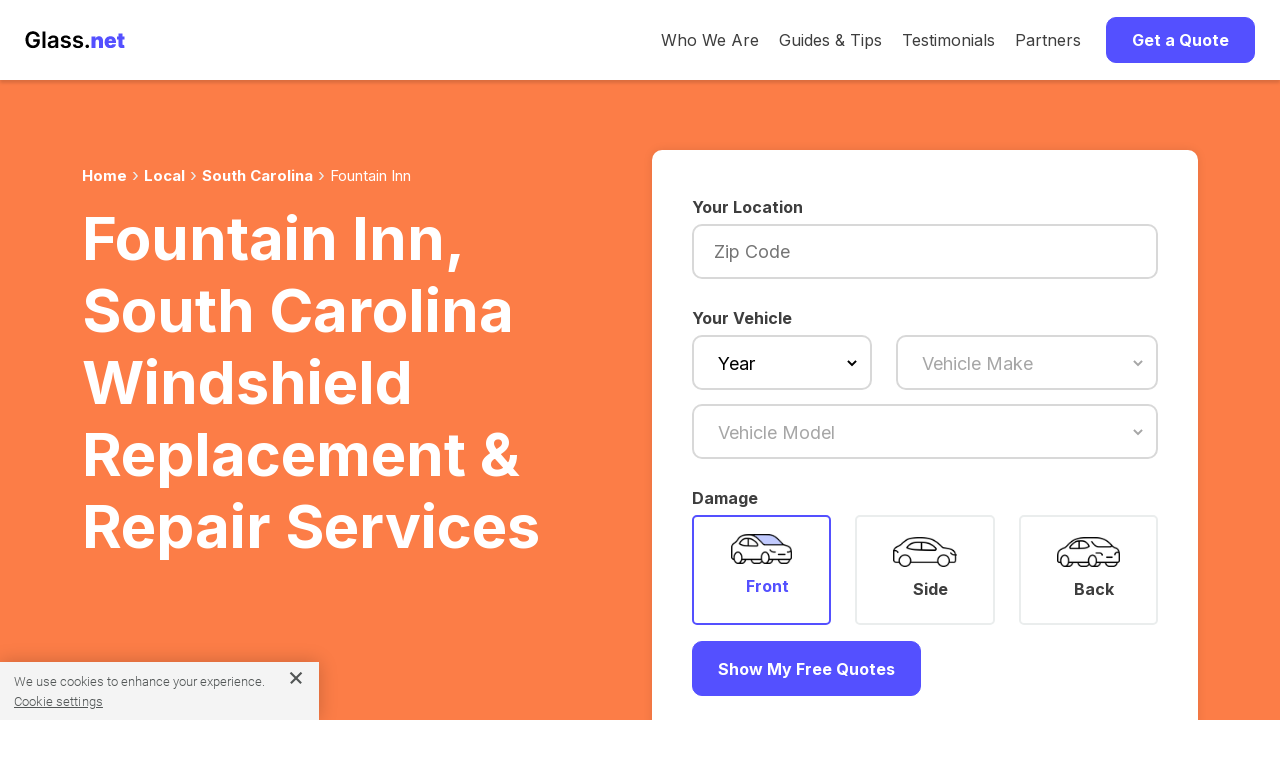

--- FILE ---
content_type: image/svg+xml
request_url: https://www.glass.net/assets/icons/Icon_Minus-168a881dfda6f0090a1611c0fde87a05ccd89563fdb145b97e70657c94639b05.svg
body_size: -11
content:
<?xml version="1.0" encoding="UTF-8"?>
<svg width="16px" height="4px" viewBox="0 0 16 4" version="1.1" xmlns="http://www.w3.org/2000/svg" xmlns:xlink="http://www.w3.org/1999/xlink">
    <title>Group</title>
    <g id="AGG-Redesign" stroke="none" stroke-width="1" fill="none" fill-rule="evenodd" stroke-linecap="square">
        <g id="0.0M_Revised" transform="translate(-334.000000, -6339.000000)" stroke="#FFFFFF" stroke-width="3">
            <g id="Group" transform="translate(336.000000, 6340.500000)">
                <line x1="6" y1="-5.5" x2="6" y2="6.5" id="Line-5" transform="translate(6.000000, 0.500000) rotate(-90.000000) translate(-6.000000, -0.500000) "></line>
            </g>
        </g>
    </g>
</svg>